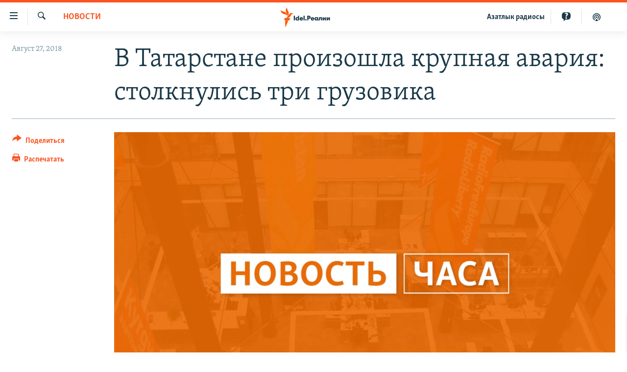

--- FILE ---
content_type: text/html; charset=utf-8
request_url: https://www.idelreal.org/a/29456231.html
body_size: 14166
content:

<!DOCTYPE html>
<html lang="ru" dir="ltr" class="no-js">
<head>
<link href="/Content/responsive/RFE/ru-BA/RFE-ru-BA.css?&amp;av=0.0.0.0&amp;cb=370" rel="stylesheet"/>
<script src="https://tags.idelreal.org/rferl-pangea/prod/utag.sync.js"></script> <script type='text/javascript' src='https://www.youtube.com/iframe_api' async></script>
<link rel="manifest" href="/manifest.json">
<script type="text/javascript">
//a general 'js' detection, must be on top level in <head>, due to CSS performance
document.documentElement.className = "js";
var cacheBuster = "370";
var appBaseUrl = "/";
var imgEnhancerBreakpoints = [0, 144, 256, 408, 650, 1023, 1597];
var isLoggingEnabled = false;
var isPreviewPage = false;
var isLivePreviewPage = false;
if (!isPreviewPage) {
window.RFE = window.RFE || {};
window.RFE.cacheEnabledByParam = window.location.href.indexOf('nocache=1') === -1;
const url = new URL(window.location.href);
const params = new URLSearchParams(url.search);
// Remove the 'nocache' parameter
params.delete('nocache');
// Update the URL without the 'nocache' parameter
url.search = params.toString();
window.history.replaceState(null, '', url.toString());
} else {
window.addEventListener('load', function() {
const links = window.document.links;
for (let i = 0; i < links.length; i++) {
links[i].href = '#';
links[i].target = '_self';
}
})
}
var pwaEnabled = true;
var swCacheDisabled;
</script>
<meta charset="utf-8" />
<title>В Татарстане произошла крупная авария: столкнулись три грузовика</title>
<meta name="description" content="Один человек погиб." />
<meta name="keywords" content="Новости, Татарстан" />
<meta name="viewport" content="width=device-width, initial-scale=1.0" />
<meta http-equiv="X-UA-Compatible" content="IE=edge" />
<meta name="robots" content="max-image-preview:large"><meta name="yandex-verification" content="faf594ae5cdd390b" />
<meta name="yandex-verification" content="d4c3725e34fe881d" />
<meta name="yandex-verification" content="f0c9fbd1eb8161ca" />
<meta property="fb:pages" content="307579732907195" />
<meta property="fb:app_id" content="3713602422060533" />
<meta property="tg:site_verification">
<meta property="article:published_time"/>
<link href="https://www.idelreal.org/a/29456231.html" rel="canonical" />
<meta name="apple-mobile-web-app-title" content="RFE/RL" />
<meta name="apple-mobile-web-app-status-bar-style" content="black" />
<meta name="apple-itunes-app" content="app-id=475986784, app-argument=//29456231.ltr" />
<meta content="В Татарстане произошла крупная авария: столкнулись три грузовика" property="og:title" />
<meta content="Один человек погиб." property="og:description" />
<meta content="article" property="og:type" />
<meta content="https://www.idelreal.org/a/29456231.html" property="og:url" />
<meta content="Radio Free Europe / Radio Liberty" property="og:site_name" />
<meta content="https://www.facebook.com/Idel.Realii" property="article:publisher" />
<meta content="https://gdb.rferl.org/89904365-462b-45c2-bd5d-f5206fca810f_w1200_h630.jpg" property="og:image" />
<meta content="1200" property="og:image:width" />
<meta content="630" property="og:image:height" />
<meta content="3713602422060533" property="fb:app_id" />
<meta content="summary_large_image" name="twitter:card" />
<meta content="@SomeAccount" name="twitter:site" />
<meta content="https://gdb.rferl.org/89904365-462b-45c2-bd5d-f5206fca810f_w1200_h630.jpg" name="twitter:image" />
<meta content="В Татарстане произошла крупная авария: столкнулись три грузовика" name="twitter:title" />
<meta content="Один человек погиб." name="twitter:description" />
<link rel="amphtml" href="https://www.idelreal.org/amp/29456231.html" />
<script type="application/ld+json">{"articleSection":"Новости","isAccessibleForFree":true,"headline":"В Татарстане произошла крупная авария: столкнулись три грузовика","inLanguage":"ru-BA","keywords":"Новости, Татарстан","author":{"@type":"Person","name":"RFE/RL"},"datePublished":"2018-08-27 16:54:42Z","dateModified":"2018-08-27 17:01:42Z","publisher":{"logo":{"width":512,"height":220,"@type":"ImageObject","url":"https://www.idelreal.org/Content/responsive/RFE/ru-BA/img/logo.png"},"@type":"NewsMediaOrganization","url":"https://www.idelreal.org","sameAs":["https://www.facebook.com/Idel.Realii","https://twitter.com/Idel_Realii","https://www.instagram.com/idel.realii","https://telegram.me/joinchat/Dn0npUCnnm3MHeCj1xlD1w","https://www.youtube.com/channel/UCiyr8eopCxMT5YBZlK7-v3A"],"name":"Idel.Реалии","alternateName":""},"@context":"https://schema.org","@type":"NewsArticle","mainEntityOfPage":"https://www.idelreal.org/a/29456231.html","url":"https://www.idelreal.org/a/29456231.html","description":"Один человек погиб.","image":{"width":1080,"height":608,"@type":"ImageObject","url":"https://gdb.rferl.org/89904365-462b-45c2-bd5d-f5206fca810f_w1080_h608.jpg"},"name":"В Татарстане произошла крупная авария: столкнулись три грузовика"}</script>
<script src="/Scripts/responsive/infographics.b?v=dVbZ-Cza7s4UoO3BqYSZdbxQZVF4BOLP5EfYDs4kqEo1&amp;av=0.0.0.0&amp;cb=370"></script>
<script src="/Scripts/responsive/loader.b?v=Q26XNwrL6vJYKjqFQRDnx01Lk2pi1mRsuLEaVKMsvpA1&amp;av=0.0.0.0&amp;cb=370"></script>
<link rel="icon" type="image/svg+xml" href="/Content/responsive/RFE/img/webApp/favicon.svg" />
<link rel="alternate icon" href="/Content/responsive/RFE/img/webApp/favicon.ico" />
<link rel="mask-icon" color="#ea6903" href="/Content/responsive/RFE/img/webApp/favicon_safari.svg" />
<link rel="apple-touch-icon" sizes="152x152" href="/Content/responsive/RFE/img/webApp/ico-152x152.png" />
<link rel="apple-touch-icon" sizes="144x144" href="/Content/responsive/RFE/img/webApp/ico-144x144.png" />
<link rel="apple-touch-icon" sizes="114x114" href="/Content/responsive/RFE/img/webApp/ico-114x114.png" />
<link rel="apple-touch-icon" sizes="72x72" href="/Content/responsive/RFE/img/webApp/ico-72x72.png" />
<link rel="apple-touch-icon-precomposed" href="/Content/responsive/RFE/img/webApp/ico-57x57.png" />
<link rel="icon" sizes="192x192" href="/Content/responsive/RFE/img/webApp/ico-192x192.png" />
<link rel="icon" sizes="128x128" href="/Content/responsive/RFE/img/webApp/ico-128x128.png" />
<meta name="msapplication-TileColor" content="#ffffff" />
<meta name="msapplication-TileImage" content="/Content/responsive/RFE/img/webApp/ico-144x144.png" />
<link rel="preload" href="/Content/responsive/fonts/Skolar-Lt_Cyrl_v2.4.woff" type="font/woff" as="font" crossorigin="anonymous" />
<link rel="preload" href="/Content/responsive/fonts/SkolarSans-Cn-Bd_LatnCyrl_v2.3.woff" type="font/woff" as="font" crossorigin="anonymous" />
<link rel="alternate" type="application/rss+xml" title="RFE/RL - Top Stories [RSS]" href="/api/" />
<link rel="sitemap" type="application/rss+xml" href="/sitemap.xml" />
</head>
<body class=" nav-no-loaded cc_theme pg-article print-lay-article js-category-to-nav nojs-images ">
<script type="text/javascript" >
var analyticsData = {url:"https://www.idelreal.org/a/29456231.html",property_id:"534",article_uid:"29456231",page_title:"В Татарстане произошла крупная авария: столкнулись три грузовика",page_type:"article",content_type:"article",subcontent_type:"article",last_modified:"2018-08-27 17:01:42Z",pub_datetime:"2018-08-27 16:54:42Z",pub_year:"2018",pub_month:"08",pub_day:"27",pub_hour:"16",pub_weekday:"Monday",section:"новости",english_section:"news",byline:"",categories:"news,tatarstan",domain:"www.idelreal.org",language:"Russian",language_service:"RFERL Tatar-Bashkir",platform:"web",copied:"no",copied_article:"",copied_title:"",runs_js:"Yes",cms_release:"8.44.0.0.370",enviro_type:"prod",slug:"",entity:"RFE",short_language_service:"TB",platform_short:"W",page_name:"В Татарстане произошла крупная авария: столкнулись три грузовика"};
</script>
<noscript><iframe src="https://www.googletagmanager.com/ns.html?id=GTM-WXZBPZ" height="0" width="0" style="display:none;visibility:hidden"></iframe></noscript><script type="text/javascript" data-cookiecategory="analytics">
var gtmEventObject = Object.assign({}, analyticsData, {event: 'page_meta_ready'});window.dataLayer = window.dataLayer || [];window.dataLayer.push(gtmEventObject);
if (top.location === self.location) { //if not inside of an IFrame
var renderGtm = "true";
if (renderGtm === "true") {
(function(w,d,s,l,i){w[l]=w[l]||[];w[l].push({'gtm.start':new Date().getTime(),event:'gtm.js'});var f=d.getElementsByTagName(s)[0],j=d.createElement(s),dl=l!='dataLayer'?'&l='+l:'';j.async=true;j.src='//www.googletagmanager.com/gtm.js?id='+i+dl;f.parentNode.insertBefore(j,f);})(window,document,'script','dataLayer','GTM-WXZBPZ');
}
}
</script>
<!--Analytics tag js version start-->
<script type="text/javascript" data-cookiecategory="analytics">
var utag_data = Object.assign({}, analyticsData, {});
if(typeof(TealiumTagFrom)==='function' && typeof(TealiumTagSearchKeyword)==='function') {
var utag_from=TealiumTagFrom();var utag_searchKeyword=TealiumTagSearchKeyword();
if(utag_searchKeyword!=null && utag_searchKeyword!=='' && utag_data["search_keyword"]==null) utag_data["search_keyword"]=utag_searchKeyword;if(utag_from!=null && utag_from!=='') utag_data["from"]=TealiumTagFrom();}
if(window.top!== window.self&&utag_data.page_type==="snippet"){utag_data.page_type = 'iframe';}
try{if(window.top!==window.self&&window.self.location.hostname===window.top.location.hostname){utag_data.platform = 'self-embed';utag_data.platform_short = 'se';}}catch(e){if(window.top!==window.self&&window.self.location.search.includes("platformType=self-embed")){utag_data.platform = 'cross-promo';utag_data.platform_short = 'cp';}}
(function(a,b,c,d){ a="https://tags.idelreal.org/rferl-pangea/prod/utag.js"; b=document;c="script";d=b.createElement(c);d.src=a;d.type="text/java"+c;d.async=true; a=b.getElementsByTagName(c)[0];a.parentNode.insertBefore(d,a); })();
</script>
<!--Analytics tag js version end-->
<!-- Analytics tag management NoScript -->
<noscript>
<img style="position: absolute; border: none;" src="https://ssc.idelreal.org/b/ss/bbgprod,bbgentityrferl/1/G.4--NS/885670003?pageName=rfe%3atb%3aw%3aarticle%3a%d0%92%20%d0%a2%d0%b0%d1%82%d0%b0%d1%80%d1%81%d1%82%d0%b0%d0%bd%d0%b5%20%d0%bf%d1%80%d0%be%d0%b8%d0%b7%d0%be%d1%88%d0%bb%d0%b0%20%d0%ba%d1%80%d1%83%d0%bf%d0%bd%d0%b0%d1%8f%20%d0%b0%d0%b2%d0%b0%d1%80%d0%b8%d1%8f%3a%20%d1%81%d1%82%d0%be%d0%bb%d0%ba%d0%bd%d1%83%d0%bb%d0%b8%d1%81%d1%8c%20%d1%82%d1%80%d0%b8%20%d0%b3%d1%80%d1%83%d0%b7%d0%be%d0%b2%d0%b8%d0%ba%d0%b0&amp;c6=%d0%92%20%d0%a2%d0%b0%d1%82%d0%b0%d1%80%d1%81%d1%82%d0%b0%d0%bd%d0%b5%20%d0%bf%d1%80%d0%be%d0%b8%d0%b7%d0%be%d1%88%d0%bb%d0%b0%20%d0%ba%d1%80%d1%83%d0%bf%d0%bd%d0%b0%d1%8f%20%d0%b0%d0%b2%d0%b0%d1%80%d0%b8%d1%8f%3a%20%d1%81%d1%82%d0%be%d0%bb%d0%ba%d0%bd%d1%83%d0%bb%d0%b8%d1%81%d1%8c%20%d1%82%d1%80%d0%b8%20%d0%b3%d1%80%d1%83%d0%b7%d0%be%d0%b2%d0%b8%d0%ba%d0%b0&amp;v36=8.44.0.0.370&amp;v6=D=c6&amp;g=https%3a%2f%2fwww.idelreal.org%2fa%2f29456231.html&amp;c1=D=g&amp;v1=D=g&amp;events=event1,event52&amp;c16=rferl%20tatar-bashkir&amp;v16=D=c16&amp;c5=news&amp;v5=D=c5&amp;ch=%d0%9d%d0%be%d0%b2%d0%be%d1%81%d1%82%d0%b8&amp;c15=russian&amp;v15=D=c15&amp;c4=article&amp;v4=D=c4&amp;c14=29456231&amp;v14=D=c14&amp;v20=no&amp;c17=web&amp;v17=D=c17&amp;mcorgid=518abc7455e462b97f000101%40adobeorg&amp;server=www.idelreal.org&amp;pageType=D=c4&amp;ns=bbg&amp;v29=D=server&amp;v25=rfe&amp;v30=534&amp;v105=D=User-Agent " alt="analytics" width="1" height="1" /></noscript>
<!-- End of Analytics tag management NoScript -->
<!--*** Accessibility links - For ScreenReaders only ***-->
<section>
<div class="sr-only">
<h2>Ссылки для упрощенного доступа</h2>
<ul>
<li><a href="#content" data-disable-smooth-scroll="1">Вернуться к основному содержанию</a></li>
<li><a href="#navigation" data-disable-smooth-scroll="1">Вернутся к главной навигации</a></li>
<li><a href="#txtHeaderSearch" data-disable-smooth-scroll="1">Вернутся к поиску</a></li>
</ul>
</div>
</section>
<div dir="ltr">
<div id="page">
<aside>
<div class="c-lightbox overlay-modal">
<div class="c-lightbox__intro">
<h2 class="c-lightbox__intro-title"></h2>
<button class="btn btn--rounded c-lightbox__btn c-lightbox__intro-next" title="Следующий">
<span class="ico ico--rounded ico-chevron-forward"></span>
<span class="sr-only">Следующий</span>
</button>
</div>
<div class="c-lightbox__nav">
<button class="btn btn--rounded c-lightbox__btn c-lightbox__btn--close" title="Закрыть">
<span class="ico ico--rounded ico-close"></span>
<span class="sr-only">Закрыть</span>
</button>
<button class="btn btn--rounded c-lightbox__btn c-lightbox__btn--prev" title="Предыдущий">
<span class="ico ico--rounded ico-chevron-backward"></span>
<span class="sr-only">Предыдущий</span>
</button>
<button class="btn btn--rounded c-lightbox__btn c-lightbox__btn--next" title="Следующий">
<span class="ico ico--rounded ico-chevron-forward"></span>
<span class="sr-only">Следующий</span>
</button>
</div>
<div class="c-lightbox__content-wrap">
<figure class="c-lightbox__content">
<span class="c-spinner c-spinner--lightbox">
<img src="/Content/responsive/img/player-spinner.png"
alt="пожалуйста, подождите"
title="пожалуйста, подождите" />
</span>
<div class="c-lightbox__img">
<div class="thumb">
<img src="" alt="" />
</div>
</div>
<figcaption>
<div class="c-lightbox__info c-lightbox__info--foot">
<span class="c-lightbox__counter"></span>
<span class="caption c-lightbox__caption"></span>
</div>
</figcaption>
</figure>
</div>
<div class="hidden">
<div class="content-advisory__box content-advisory__box--lightbox">
<span class="content-advisory__box-text">На этом изображении содержится контент, который некоторые пользователи могут счесть шокирующим или оскорбительным</span>
<button class="btn btn--transparent content-advisory__box-btn m-t-md" value="text" type="button">
<span class="btn__text">
Нажмите для просмотра
</span>
</button>
</div>
</div>
</div>
<div class="print-dialogue">
<div class="container">
<h3 class="print-dialogue__title section-head">Что печатать:</h3>
<div class="print-dialogue__opts">
<ul class="print-dialogue__opt-group">
<li class="form__group form__group--checkbox">
<input class="form__check " id="checkboxImages" name="checkboxImages" type="checkbox" checked="checked" />
<label for="checkboxImages" class="form__label m-t-md">Изображения</label>
</li>
<li class="form__group form__group--checkbox">
<input class="form__check " id="checkboxMultimedia" name="checkboxMultimedia" type="checkbox" checked="checked" />
<label for="checkboxMultimedia" class="form__label m-t-md">Мультимедиа</label>
</li>
</ul>
<ul class="print-dialogue__opt-group">
<li class="form__group form__group--checkbox">
<input class="form__check " id="checkboxEmbedded" name="checkboxEmbedded" type="checkbox" checked="checked" />
<label for="checkboxEmbedded" class="form__label m-t-md">Встроенный контент</label>
</li>
<li class="hidden">
<input class="form__check " id="checkboxComments" name="checkboxComments" type="checkbox" />
<label for="checkboxComments" class="form__label m-t-md">Комментарии</label>
</li>
</ul>
</div>
<div class="print-dialogue__buttons">
<button class="btn btn--secondary close-button" type="button" title="Отменить">
<span class="btn__text ">Отменить</span>
</button>
<button class="btn btn-cust-print m-l-sm" type="button" title="Распечатать">
<span class="btn__text ">Распечатать</span>
</button>
</div>
</div>
</div>
<div class="ctc-message pos-fix">
<div class="ctc-message__inner">Link has been copied to clipboard</div>
</div>
</aside>
<div class="hdr-20 hdr-20--big">
<div class="hdr-20__inner">
<div class="hdr-20__max pos-rel">
<div class="hdr-20__side hdr-20__side--primary d-flex">
<label data-for="main-menu-ctrl" data-switcher-trigger="true" data-switch-target="main-menu-ctrl" class="burger hdr-trigger pos-rel trans-trigger" data-trans-evt="click" data-trans-id="menu">
<span class="ico ico-close hdr-trigger__ico hdr-trigger__ico--close burger__ico burger__ico--close"></span>
<span class="ico ico-menu hdr-trigger__ico hdr-trigger__ico--open burger__ico burger__ico--open"></span>
</label>
<div class="menu-pnl pos-fix trans-target" data-switch-target="main-menu-ctrl" data-trans-id="menu">
<div class="menu-pnl__inner">
<nav class="main-nav menu-pnl__item menu-pnl__item--first">
<ul class="main-nav__list accordeon" data-analytics-tales="false" data-promo-name="link" data-location-name="nav,secnav">
<li class="main-nav__item">
<a class="main-nav__item-name main-nav__item-name--link" href="/news" title="новости" data-item-name="news" >новости</a>
</li>
<li class="main-nav__item">
<a class="main-nav__item-name main-nav__item-name--link" href="/z/22609" title="Война России в Украине" data-item-name="russia_invades_ukraine" >Война России в Украине</a>
</li>
<li class="main-nav__item">
<a class="main-nav__item-name main-nav__item-name--link" href="/blocking" title="нас заблокировали" data-item-name="blocked" >нас заблокировали</a>
</li>
<li class="main-nav__item">
<a class="main-nav__item-name main-nav__item-name--link" href="/bashkortostan" title="башкортостан" data-item-name="bashkortostan" >башкортостан</a>
</li>
<li class="main-nav__item">
<a class="main-nav__item-name main-nav__item-name--link" href="/mariel" title="марий эл" data-item-name="mari_el" >марий эл</a>
</li>
<li class="main-nav__item">
<a class="main-nav__item-name main-nav__item-name--link" href="/samara" title="самара" data-item-name="samara" >самара</a>
</li>
<li class="main-nav__item">
<a class="main-nav__item-name main-nav__item-name--link" href="/tatarstan" title="татарстан" data-item-name="tatarstan" >татарстан</a>
</li>
<li class="main-nav__item">
<a class="main-nav__item-name main-nav__item-name--link" href="/chuvashia" title="чувашия" data-item-name="chuvashia" >чувашия</a>
</li>
<li class="main-nav__item">
<a class="main-nav__item-name main-nav__item-name--link" href="/maps" title="Карты" data-item-name="map_or_number_of_the_day" >Карты</a>
</li>
<li class="main-nav__item accordeon__item" data-switch-target="menu-item-1554">
<label class="main-nav__item-name main-nav__item-name--label accordeon__control-label" data-switcher-trigger="true" data-for="menu-item-1554">
ещё регионы
<span class="ico ico-chevron-down main-nav__chev"></span>
</label>
<div class="main-nav__sub-list">
<a class="main-nav__item-name main-nav__item-name--link main-nav__item-name--sub" href="/astrakhan" title="Астрахань" data-item-name="astrakhan" >Астрахань</a>
<a class="main-nav__item-name main-nav__item-name--link main-nav__item-name--sub" href="/kirov" title="Киров" data-item-name="kirov" >Киров</a>
<a class="main-nav__item-name main-nav__item-name--link main-nav__item-name--sub" href="/mordovia" title="Мордовия" data-item-name="mordovia" >Мордовия</a>
<a class="main-nav__item-name main-nav__item-name--link main-nav__item-name--sub" href="/nizhnynovgorod" title="Нижний Новгород" data-item-name="nizhgar" >Нижний Новгород</a>
<a class="main-nav__item-name main-nav__item-name--link main-nav__item-name--sub" href="/orenburg" title="Оренбург" data-item-name="orenburg" >Оренбург</a>
<a class="main-nav__item-name main-nav__item-name--link main-nav__item-name--sub" href="/penza" title="Пенза" data-item-name="penza" >Пенза</a>
<a class="main-nav__item-name main-nav__item-name--link main-nav__item-name--sub" href="/perm" title="Пермь" data-item-name="perm" >Пермь</a>
<a class="main-nav__item-name main-nav__item-name--link main-nav__item-name--sub" href="/saratov" title="Саратов" data-item-name="saratov" >Саратов</a>
<a class="main-nav__item-name main-nav__item-name--link main-nav__item-name--sub" href="/udmurtia" title="Удмуртия" data-item-name="udmurtia" >Удмуртия</a>
<a class="main-nav__item-name main-nav__item-name--link main-nav__item-name--sub" href="/ulyanovsk" title="Ульяновск" data-item-name="ulyanovsk" >Ульяновск</a>
<a class="main-nav__item-name main-nav__item-name--link main-nav__item-name--sub" href="/federation" title="другие" data-item-name="russian-federation" >другие</a>
</div>
</li>
<li class="main-nav__item">
<a class="main-nav__item-name main-nav__item-name--link" href="/opinion" title="мнения" data-item-name="opinion" >мнения</a>
</li>
</ul>
</nav>
<div class="menu-pnl__item">
<a href="https://www.azatliq.org" class="menu-pnl__item-link" alt="АЗАТЛЫК РАДИОСЫ">АЗАТЛЫК РАДИОСЫ</a>
</div>
<div class="menu-pnl__item menu-pnl__item--social">
<h5 class="menu-pnl__sub-head">Присоединяйтесь!</h5>
<a href="https://www.facebook.com/Idel.Realii" title="Мы в Facebook" data-analytics-text="follow_on_facebook" class="btn btn--rounded btn--social-inverted menu-pnl__btn js-social-btn btn-facebook" target="_blank" rel="noopener">
<span class="ico ico-facebook-alt ico--rounded"></span>
</a>
<a href="https://twitter.com/Idel_Realii" title="Мы в Twitter" data-analytics-text="follow_on_twitter" class="btn btn--rounded btn--social-inverted menu-pnl__btn js-social-btn btn-twitter" target="_blank" rel="noopener">
<span class="ico ico-twitter ico--rounded"></span>
</a>
<a href="https://www.instagram.com/idel.realii" title="Подпишитесь на нашу страницу в Instagram" data-analytics-text="follow_on_instagram" class="btn btn--rounded btn--social-inverted menu-pnl__btn js-social-btn btn-instagram" target="_blank" rel="noopener">
<span class="ico ico-instagram ico--rounded"></span>
</a>
<a href="https://telegram.me/joinchat/Dn0npUCnnm3MHeCj1xlD1w" title="Мы в Telegram" data-analytics-text="follow_on_telegram" class="btn btn--rounded btn--social-inverted menu-pnl__btn js-social-btn btn-telegram" target="_blank" rel="noopener">
<span class="ico ico-telegram ico--rounded"></span>
</a>
<a href="https://www.youtube.com/channel/UCiyr8eopCxMT5YBZlK7-v3A" title="Присоединяйтесь в Youtube" data-analytics-text="follow_on_youtube" class="btn btn--rounded btn--social-inverted menu-pnl__btn js-social-btn btn-youtube" target="_blank" rel="noopener">
<span class="ico ico-youtube ico--rounded"></span>
</a>
</div>
<div class="menu-pnl__item">
<a href="/navigation/allsites" class="menu-pnl__item-link">
<span class="ico ico-languages "></span>
Все сайты РСЕ/РС
</a>
</div>
</div>
</div>
<label data-for="top-search-ctrl" data-switcher-trigger="true" data-switch-target="top-search-ctrl" class="top-srch-trigger hdr-trigger">
<span class="ico ico-close hdr-trigger__ico hdr-trigger__ico--close top-srch-trigger__ico top-srch-trigger__ico--close"></span>
<span class="ico ico-search hdr-trigger__ico hdr-trigger__ico--open top-srch-trigger__ico top-srch-trigger__ico--open"></span>
</label>
<div class="srch-top srch-top--in-header" data-switch-target="top-search-ctrl">
<div class="container">
<form action="/s" class="srch-top__form srch-top__form--in-header" id="form-topSearchHeader" method="get" role="search"><label for="txtHeaderSearch" class="sr-only">Искать</label>
<input type="text" id="txtHeaderSearch" name="k" placeholder="текст для поиска..." accesskey="s" value="" class="srch-top__input analyticstag-event" onkeydown="if (event.keyCode === 13) { FireAnalyticsTagEventOnSearch('search', $dom.get('#txtHeaderSearch')[0].value) }" />
<button title="Искать" type="submit" class="btn btn--top-srch analyticstag-event" onclick="FireAnalyticsTagEventOnSearch('search', $dom.get('#txtHeaderSearch')[0].value) ">
<span class="ico ico-search"></span>
</button></form>
</div>
</div>
<a href="/" class="main-logo-link">
<img src="/Content/responsive/RFE/ru-BA/img/logo-compact.svg" class="main-logo main-logo--comp" alt="site logo">
<img src="/Content/responsive/RFE/ru-BA/img/logo.svg" class="main-logo main-logo--big" alt="site logo">
</a>
</div>
<div class="hdr-20__side hdr-20__side--secondary d-flex">
<a href="/z/22414" title="Реальный подкаст" class="hdr-20__secondary-item" data-item-name="podcast">
<span class="ico ico-podcast hdr-20__secondary-icon"></span>
</a>
<a href="/quiz" title="Тесты" class="hdr-20__secondary-item" data-item-name="custom1">
<span class="ico-custom ico-custom--1 hdr-20__secondary-icon"></span>
</a>
<a href="https://www.azatliq.org" title="Aзатлык радиосы" class="hdr-20__secondary-item hdr-20__secondary-item--lang" data-item-name="satellite">
Aзатлык радиосы
</a>
<a href="/s" title="Искать" class="hdr-20__secondary-item hdr-20__secondary-item--search" data-item-name="search">
<span class="ico ico-search hdr-20__secondary-icon hdr-20__secondary-icon--search"></span>
</a>
<div class="srch-bottom">
<form action="/s" class="srch-bottom__form d-flex" id="form-bottomSearch" method="get" role="search"><label for="txtSearch" class="sr-only">Искать</label>
<input type="search" id="txtSearch" name="k" placeholder="текст для поиска..." accesskey="s" value="" class="srch-bottom__input analyticstag-event" onkeydown="if (event.keyCode === 13) { FireAnalyticsTagEventOnSearch('search', $dom.get('#txtSearch')[0].value) }" />
<button title="Искать" type="submit" class="btn btn--bottom-srch analyticstag-event" onclick="FireAnalyticsTagEventOnSearch('search', $dom.get('#txtSearch')[0].value) ">
<span class="ico ico-search"></span>
</button></form>
</div>
</div>
<img src="/Content/responsive/RFE/ru-BA/img/logo-print.gif" class="logo-print" alt="site logo">
<img src="/Content/responsive/RFE/ru-BA/img/logo-print_color.png" class="logo-print logo-print--color" alt="site logo">
</div>
</div>
</div>
<script>
if (document.body.className.indexOf('pg-home') > -1) {
var nav2In = document.querySelector('.hdr-20__inner');
var nav2Sec = document.querySelector('.hdr-20__side--secondary');
var secStyle = window.getComputedStyle(nav2Sec);
if (nav2In && window.pageYOffset < 150 && secStyle['position'] !== 'fixed') {
nav2In.classList.add('hdr-20__inner--big')
}
}
</script>
<div class="c-hlights c-hlights--breaking c-hlights--no-item" data-hlight-display="mobile,desktop">
<div class="c-hlights__wrap container p-0">
<div class="c-hlights__nav">
<a role="button" href="#" title="Предыдущий">
<span class="ico ico-chevron-backward m-0"></span>
<span class="sr-only">Предыдущий</span>
</a>
<a role="button" href="#" title="Следующий">
<span class="ico ico-chevron-forward m-0"></span>
<span class="sr-only">Следующий</span>
</a>
</div>
<span class="c-hlights__label">
<span class="">Новость часа</span>
<span class="switcher-trigger">
<label data-for="more-less-1" data-switcher-trigger="true" class="switcher-trigger__label switcher-trigger__label--more p-b-0" title="Развернуть">
<span class="ico ico-chevron-down"></span>
</label>
<label data-for="more-less-1" data-switcher-trigger="true" class="switcher-trigger__label switcher-trigger__label--less p-b-0" title="Свернуть">
<span class="ico ico-chevron-up"></span>
</label>
</span>
</span>
<ul class="c-hlights__items switcher-target" data-switch-target="more-less-1">
</ul>
</div>
</div> <div id="content">
<main class="container">
<div class="hdr-container">
<div class="row">
<div class="col-category col-xs-12 col-md-2 pull-left"> <div class="category js-category">
<a class="" href="/news">Новости</a> </div>
</div><div class="col-title col-xs-12 col-md-10 pull-right"> <h1 class="title pg-title">
В Татарстане произошла крупная авария: столкнулись три грузовика
</h1>
</div><div class="col-publishing-details col-xs-12 col-sm-12 col-md-2 pull-left"> <div class="publishing-details ">
<div class="published">
<span class="date" >
<time pubdate="pubdate" datetime="2018-08-27T19:54:42+03:00">
Август 27, 2018
</time>
</span>
</div>
</div>
</div><div class="col-lg-12 separator"> <div class="separator">
<hr class="title-line" />
</div>
</div><div class="col-multimedia col-xs-12 col-md-10 pull-right"> <div class="cover-media">
<figure class="media-image js-media-expand">
<div class="img-wrap">
<div class="thumb thumb16_9">
<img src="https://gdb.rferl.org/89904365-462b-45c2-bd5d-f5206fca810f_w250_r1_s.jpg" alt="" />
</div>
</div>
</figure>
</div>
</div><div class="col-xs-12 col-md-2 pull-left article-share pos-rel"> <div class="share--box">
<div class="sticky-share-container" style="display:none">
<div class="container">
<a href="https://www.idelreal.org" id="logo-sticky-share">&nbsp;</a>
<div class="pg-title pg-title--sticky-share">
В Татарстане произошла крупная авария: столкнулись три грузовика
</div>
<div class="sticked-nav-actions">
<!--This part is for sticky navigation display-->
<p class="buttons link-content-sharing p-0 ">
<button class="btn btn--link btn-content-sharing p-t-0 " id="btnContentSharing" value="text" role="Button" type="" title="поделиться в других соцсетях">
<span class="ico ico-share ico--l"></span>
<span class="btn__text ">
Поделиться
</span>
</button>
</p>
<aside class="content-sharing js-content-sharing js-content-sharing--apply-sticky content-sharing--sticky"
role="complementary"
data-share-url="https://www.idelreal.org/a/29456231.html" data-share-title="В Татарстане произошла крупная авария: столкнулись три грузовика" data-share-text="Один человек погиб.">
<div class="content-sharing__popover">
<h6 class="content-sharing__title">Поделиться</h6>
<button href="#close" id="btnCloseSharing" class="btn btn--text-like content-sharing__close-btn">
<span class="ico ico-close ico--l"></span>
</button>
<ul class="content-sharing__list">
<li class="content-sharing__item">
<div class="ctc ">
<input type="text" class="ctc__input" readonly="readonly">
<a href="" js-href="https://www.idelreal.org/a/29456231.html" class="content-sharing__link ctc__button">
<span class="ico ico-copy-link ico--rounded ico--s"></span>
<span class="content-sharing__link-text">Скопировать ссылку</span>
</a>
</div>
</li>
<li class="content-sharing__item">
<a href="https://facebook.com/sharer.php?u=https%3a%2f%2fwww.idelreal.org%2fa%2f29456231.html"
data-analytics-text="share_on_facebook"
title="Facebook" target="_blank"
class="content-sharing__link js-social-btn">
<span class="ico ico-facebook ico--rounded ico--s"></span>
<span class="content-sharing__link-text">Facebook</span>
</a>
</li>
<li class="content-sharing__item">
<a href="https://twitter.com/share?url=https%3a%2f%2fwww.idelreal.org%2fa%2f29456231.html&amp;text=%d0%92+%d0%a2%d0%b0%d1%82%d0%b0%d1%80%d1%81%d1%82%d0%b0%d0%bd%d0%b5+%d0%bf%d1%80%d0%be%d0%b8%d0%b7%d0%be%d1%88%d0%bb%d0%b0+%d0%ba%d1%80%d1%83%d0%bf%d0%bd%d0%b0%d1%8f+%d0%b0%d0%b2%d0%b0%d1%80%d0%b8%d1%8f%3a+%d1%81%d1%82%d0%be%d0%bb%d0%ba%d0%bd%d1%83%d0%bb%d0%b8%d1%81%d1%8c+%d1%82%d1%80%d0%b8+%d0%b3%d1%80%d1%83%d0%b7%d0%be%d0%b2%d0%b8%d0%ba%d0%b0"
data-analytics-text="share_on_twitter"
title="X (Twitter)" target="_blank"
class="content-sharing__link js-social-btn">
<span class="ico ico-twitter ico--rounded ico--s"></span>
<span class="content-sharing__link-text">X (Twitter)</span>
</a>
</li>
<li class="content-sharing__item">
<a href="https://telegram.me/share/url?url=https%3a%2f%2fwww.idelreal.org%2fa%2f29456231.html"
data-analytics-text="share_on_telegram"
title="Telegram" target="_blank"
class="content-sharing__link js-social-btn">
<span class="ico ico-telegram ico--rounded ico--s"></span>
<span class="content-sharing__link-text">Telegram</span>
</a>
</li>
<li class="content-sharing__item visible-xs-inline-block visible-sm-inline-block">
<a href="whatsapp://send?text=https%3a%2f%2fwww.idelreal.org%2fa%2f29456231.html"
data-analytics-text="share_on_whatsapp"
title="WhatsApp" target="_blank"
class="content-sharing__link js-social-btn">
<span class="ico ico-whatsapp ico--rounded ico--s"></span>
<span class="content-sharing__link-text">WhatsApp</span>
</a>
</li>
<li class="content-sharing__item visible-md-inline-block visible-lg-inline-block">
<a href="https://web.whatsapp.com/send?text=https%3a%2f%2fwww.idelreal.org%2fa%2f29456231.html"
data-analytics-text="share_on_whatsapp_desktop"
title="WhatsApp" target="_blank"
class="content-sharing__link js-social-btn">
<span class="ico ico-whatsapp ico--rounded ico--s"></span>
<span class="content-sharing__link-text">WhatsApp</span>
</a>
</li>
<li class="content-sharing__item">
<a href="mailto:?body=https%3a%2f%2fwww.idelreal.org%2fa%2f29456231.html&amp;subject=В Татарстане произошла крупная авария: столкнулись три грузовика"
title="Email"
class="content-sharing__link ">
<span class="ico ico-email ico--rounded ico--s"></span>
<span class="content-sharing__link-text">Email</span>
</a>
</li>
</ul>
</div>
</aside>
</div>
</div>
</div>
<div class="links">
<p class="buttons link-content-sharing p-0 ">
<button class="btn btn--link btn-content-sharing p-t-0 " id="btnContentSharing" value="text" role="Button" type="" title="поделиться в других соцсетях">
<span class="ico ico-share ico--l"></span>
<span class="btn__text ">
Поделиться
</span>
</button>
</p>
<aside class="content-sharing js-content-sharing " role="complementary"
data-share-url="https://www.idelreal.org/a/29456231.html" data-share-title="В Татарстане произошла крупная авария: столкнулись три грузовика" data-share-text="Один человек погиб.">
<div class="content-sharing__popover">
<h6 class="content-sharing__title">Поделиться</h6>
<button href="#close" id="btnCloseSharing" class="btn btn--text-like content-sharing__close-btn">
<span class="ico ico-close ico--l"></span>
</button>
<ul class="content-sharing__list">
<li class="content-sharing__item">
<div class="ctc ">
<input type="text" class="ctc__input" readonly="readonly">
<a href="" js-href="https://www.idelreal.org/a/29456231.html" class="content-sharing__link ctc__button">
<span class="ico ico-copy-link ico--rounded ico--l"></span>
<span class="content-sharing__link-text">Скопировать ссылку</span>
</a>
</div>
</li>
<li class="content-sharing__item">
<a href="https://facebook.com/sharer.php?u=https%3a%2f%2fwww.idelreal.org%2fa%2f29456231.html"
data-analytics-text="share_on_facebook"
title="Facebook" target="_blank"
class="content-sharing__link js-social-btn">
<span class="ico ico-facebook ico--rounded ico--l"></span>
<span class="content-sharing__link-text">Facebook</span>
</a>
</li>
<li class="content-sharing__item">
<a href="https://twitter.com/share?url=https%3a%2f%2fwww.idelreal.org%2fa%2f29456231.html&amp;text=%d0%92+%d0%a2%d0%b0%d1%82%d0%b0%d1%80%d1%81%d1%82%d0%b0%d0%bd%d0%b5+%d0%bf%d1%80%d0%be%d0%b8%d0%b7%d0%be%d1%88%d0%bb%d0%b0+%d0%ba%d1%80%d1%83%d0%bf%d0%bd%d0%b0%d1%8f+%d0%b0%d0%b2%d0%b0%d1%80%d0%b8%d1%8f%3a+%d1%81%d1%82%d0%be%d0%bb%d0%ba%d0%bd%d1%83%d0%bb%d0%b8%d1%81%d1%8c+%d1%82%d1%80%d0%b8+%d0%b3%d1%80%d1%83%d0%b7%d0%be%d0%b2%d0%b8%d0%ba%d0%b0"
data-analytics-text="share_on_twitter"
title="X (Twitter)" target="_blank"
class="content-sharing__link js-social-btn">
<span class="ico ico-twitter ico--rounded ico--l"></span>
<span class="content-sharing__link-text">X (Twitter)</span>
</a>
</li>
<li class="content-sharing__item">
<a href="https://telegram.me/share/url?url=https%3a%2f%2fwww.idelreal.org%2fa%2f29456231.html"
data-analytics-text="share_on_telegram"
title="Telegram" target="_blank"
class="content-sharing__link js-social-btn">
<span class="ico ico-telegram ico--rounded ico--l"></span>
<span class="content-sharing__link-text">Telegram</span>
</a>
</li>
<li class="content-sharing__item visible-xs-inline-block visible-sm-inline-block">
<a href="whatsapp://send?text=https%3a%2f%2fwww.idelreal.org%2fa%2f29456231.html"
data-analytics-text="share_on_whatsapp"
title="WhatsApp" target="_blank"
class="content-sharing__link js-social-btn">
<span class="ico ico-whatsapp ico--rounded ico--l"></span>
<span class="content-sharing__link-text">WhatsApp</span>
</a>
</li>
<li class="content-sharing__item visible-md-inline-block visible-lg-inline-block">
<a href="https://web.whatsapp.com/send?text=https%3a%2f%2fwww.idelreal.org%2fa%2f29456231.html"
data-analytics-text="share_on_whatsapp_desktop"
title="WhatsApp" target="_blank"
class="content-sharing__link js-social-btn">
<span class="ico ico-whatsapp ico--rounded ico--l"></span>
<span class="content-sharing__link-text">WhatsApp</span>
</a>
</li>
<li class="content-sharing__item">
<a href="mailto:?body=https%3a%2f%2fwww.idelreal.org%2fa%2f29456231.html&amp;subject=В Татарстане произошла крупная авария: столкнулись три грузовика"
title="Email"
class="content-sharing__link ">
<span class="ico ico-email ico--rounded ico--l"></span>
<span class="content-sharing__link-text">Email</span>
</a>
</li>
</ul>
</div>
</aside>
<p class="link-print visible-md visible-lg buttons p-0">
<button class="btn btn--link btn-print p-t-0" onclick="if (typeof FireAnalyticsTagEvent === 'function') {FireAnalyticsTagEvent({ on_page_event: 'print_story' });}return false" title="(CTRL+P)">
<span class="ico ico-print"></span>
<span class="btn__text">Распечатать</span>
</button>
</p>
</div>
</div>
</div>
</div>
</div>
<div class="body-container">
<div class="row">
<div class="col-xs-12 col-sm-12 col-md-10 col-lg-10 pull-right">
<div class="row">
<div class="col-xs-12 col-sm-12 col-md-8 col-lg-8 pull-left bottom-offset content-offset">
<div class="intro intro--bold" >
<p >Один человек погиб.</p>
</div>
<div id="article-content" class="content-floated-wrap fb-quotable">
<div class="wsw">
<p>&quot;Сообщение о ДТП с горением поступило в 17.52. Ориентир - кладбище пос. Киндери. На 822 км трассы М-7 в результате ДТП загорелись два грузовых автомобиля. Работают ПСЧ-71 Казанского и ПСЧ-113 Высокогорского пожарно-спасательного гарнизона&quot;, <a class="wsw__a" href="https://m.vk.com/like?act=publish&amp;object=wall-1363333_5937&amp;from=wall-1363333_5937" target="_blank">сообщает</a> МЧС в Татарстане.</p><div class="clear"></div>
<div class="wsw__embed">
<div class="infgraphicsAttach" style='width:100%;height:10px;'>
<script type="text/javascript">
initInfographics(
{
groups:[],
params:[],
isMobile:true
});
</script>
<style>
#gr-888 {
outline:1px solid #DEE1E2;
height: 73px;
background: white;
padding: 0px 10px;
margin-bottom: 15px;
}
#gr-888 img {
width:90px;
transform: rotate(2deg);
box-shadow: 2px 2px 5px rgba(0,0,0,.4);
}
#gr-888 .text {
margin-right: 10px;
text-align: center;
display: flex;
flex-direction: column;
align-items: center;
}
#gr-888 p {
font-size: 13px;
line-height: 12px;
margin:0;
color: #7C858D;
}
#gr-888 .button{
background: #EA6903;
color: #fff;
text-transform: uppercase;
width: 100px;
height: 18px;
line-height:21px;
border-radius: 50px;
text-align: center;
margin:2px 0;
}
#gr-888 .late{
font-size: 11px;
}
@media(min-width:991px) and (max-width:1135px) {
#gr-888 .late {
display: none;
}
}
</style>
<link href="https://docs.rferl.org/branding/cdn/html_banners/banners-styles.css" rel="stylesheet">
<a href="https://www.idelreal.org/a/28395921.html">
<div id="gr-888" class="banner banner--align">
<div class="text">
<p class="font-2">Мобильное приложение Idel.Реалии</p>
<p class="font-2 button">СКАЧАЙТЕ!</p>
</div>
<img src="https://gdb.rferl.org/DFFD7F1B-9DC9-489C-8680-40DF27602043.png">
</div>
</a>
</div>
</div>
<p />
<p>По предварительным данным, на обочине трассы стояла сломавшаяся фура. Когда её на жёсткую сцепку стала брать вторая фура, в них врезалась третья. </p>
<p>Человек, который выполнял жёсткую сцепку, погиб.</p>
<p><strong>Подписывайтесь на наш канал в </strong><a class="wsw__a" href="https://telegram.me/joinchat/Dn0npUCnnm3MHeCj1xlD1w"><strong>Telegram</strong></a><strong>. Мы говорим о том, о чем другие вынуждены молчать.</strong></p>
</div>
</div>
</div>
<div class="col-xs-12 col-sm-12 col-md-4 col-lg-4 pull-left design-top-offset"> <div class="region">
<div class="media-block-wrap" id="wrowblock-8879_21" data-area-id=R1_1>
<h2 class="section-head">
другие новости </h2>
<div class="row">
<ul>
<li class="col-xs-12 col-sm-6 col-md-12 col-lg-12 mb-grid">
<div class="media-block ">
<a href="/a/voennyy-sud-prigovoril-zhitelya-samarskoy-oblasti-k-10-godam-zaklyucheniya-ego-obvinili-v-sotrudnichestve-s-sbu/33653789.html" class="img-wrap img-wrap--t-spac img-wrap--size-4 img-wrap--float" title="Военный суд приговорил жителя Самарской области к 10 годам заключения — его обвинили в сотрудничестве с СБУ">
<div class="thumb thumb16_9">
<noscript class="nojs-img">
<img src="https://gdb.rferl.org/7f8fba43-d624-40ae-99d3-307131c46597_cx0_cy7_cw0_w100_r1.jpg" alt="Иллюстративное фото" />
</noscript>
<img data-src="https://gdb.rferl.org/7f8fba43-d624-40ae-99d3-307131c46597_cx0_cy7_cw0_w33_r1.jpg" src="" alt="Иллюстративное фото" class=""/>
</div>
</a>
<div class="media-block__content media-block__content--h">
<a href="/a/voennyy-sud-prigovoril-zhitelya-samarskoy-oblasti-k-10-godam-zaklyucheniya-ego-obvinili-v-sotrudnichestve-s-sbu/33653789.html">
<h4 class="media-block__title media-block__title--size-4" title="Военный суд приговорил жителя Самарской области к 10 годам заключения — его обвинили в сотрудничестве с СБУ">
Военный суд приговорил жителя Самарской области к 10 годам заключения — его обвинили в сотрудничестве с СБУ
</h4>
</a>
</div>
</div>
</li>
<li class="col-xs-12 col-sm-6 col-md-12 col-lg-12 mb-grid">
<div class="media-block ">
<a href="/a/osuzhdennogo-po-baymakskomu-delu-otpustili-iz-kolonii-zameniv-nakazanie-veroyatno-na-prinuditelnye-raboty-eto-pervyy-izvestnyy-sluchay/33653697.html" class="img-wrap img-wrap--t-spac img-wrap--size-4 img-wrap--float" title="Осужденного по &quot;Баймакскому делу&quot; отпустили из колонии, заменив наказание, вероятно, на принудительные работы. Это первый известный случай">
<div class="thumb thumb16_9">
<noscript class="nojs-img">
<img src="https://gdb.rferl.org/7154bfb1-2814-4d76-eb2c-08de3c642a37_cx0_cy17_cw0_w100_r1.jpeg" alt="Фатих Ахметшин. Архивное фото" />
</noscript>
<img data-src="https://gdb.rferl.org/7154bfb1-2814-4d76-eb2c-08de3c642a37_cx0_cy17_cw0_w33_r1.jpeg" src="" alt="Фатих Ахметшин. Архивное фото" class=""/>
</div>
</a>
<div class="media-block__content media-block__content--h">
<a href="/a/osuzhdennogo-po-baymakskomu-delu-otpustili-iz-kolonii-zameniv-nakazanie-veroyatno-na-prinuditelnye-raboty-eto-pervyy-izvestnyy-sluchay/33653697.html">
<h4 class="media-block__title media-block__title--size-4" title="Осужденного по &quot;Баймакскому делу&quot; отпустили из колонии, заменив наказание, вероятно, на принудительные работы. Это первый известный случай">
Осужденного по &quot;Баймакскому делу&quot; отпустили из колонии, заменив наказание, вероятно, на принудительные работы. Это первый известный случай
</h4>
</a>
</div>
</div>
</li>
<li class="col-xs-12 col-sm-6 col-md-12 col-lg-12 mb-grid">
<div class="media-block ">
<a href="/a/roskomnadzor-blokirovka/33653706.html" class="img-wrap img-wrap--t-spac img-wrap--size-4 img-wrap--float" title="Роскомнадзор в 2025 году заблокировал 1,3 млн материалов — это на 59% больше, чем в 2024-м ">
<div class="thumb thumb16_9">
<noscript class="nojs-img">
<img src="https://gdb.rferl.org/d44ca9e7-b379-4395-8ee3-a81c6319a6fc_w100_r1.jpg" alt="FILE PHOTO: The logo of Russia&#39;s state communications regulator, Roskomnadzor, is reflected in a laptop screen in this picture illustration" />
</noscript>
<img data-src="https://gdb.rferl.org/d44ca9e7-b379-4395-8ee3-a81c6319a6fc_w33_r1.jpg" src="" alt="FILE PHOTO: The logo of Russia&#39;s state communications regulator, Roskomnadzor, is reflected in a laptop screen in this picture illustration" class=""/>
</div>
</a>
<div class="media-block__content media-block__content--h">
<a href="/a/roskomnadzor-blokirovka/33653706.html">
<h4 class="media-block__title media-block__title--size-4" title="Роскомнадзор в 2025 году заблокировал 1,3 млн материалов — это на 59% больше, чем в 2024-м ">
Роскомнадзор в 2025 году заблокировал 1,3 млн материалов — это на 59% больше, чем в 2024-м
</h4>
</a>
</div>
</div>
</li>
<li class="col-xs-12 col-sm-6 col-md-12 col-lg-12 mb-grid">
<div class="media-block ">
<a href="/a/za-proshluyu-nedelyu-idel-realii-ustanovili-imena-eschyo-400-urozhentsev-povolzhya-pogibshih-na-voyne-v-ukraine/33653563.html" class="img-wrap img-wrap--t-spac img-wrap--size-4 img-wrap--float" title="За прошлую неделю &quot;Idel.Реалии&quot; установили имена ещё 400 уроженцев Поволжья, погибших на войне в Украине. Из них 99 — из Саратовской области">
<div class="thumb thumb16_9">
<noscript class="nojs-img">
<img src="https://gdb.rferl.org/01000000-0a00-0242-b889-08db59c723bc_cx0_cy4_cw0_w100_r1.jpg" alt="Иллюстративное фото" />
</noscript>
<img data-src="https://gdb.rferl.org/01000000-0a00-0242-b889-08db59c723bc_cx0_cy4_cw0_w33_r1.jpg" src="" alt="Иллюстративное фото" class=""/>
</div>
</a>
<div class="media-block__content media-block__content--h">
<a href="/a/za-proshluyu-nedelyu-idel-realii-ustanovili-imena-eschyo-400-urozhentsev-povolzhya-pogibshih-na-voyne-v-ukraine/33653563.html">
<h4 class="media-block__title media-block__title--size-4" title="За прошлую неделю &quot;Idel.Реалии&quot; установили имена ещё 400 уроженцев Поволжья, погибших на войне в Украине. Из них 99 — из Саратовской области">
За прошлую неделю &quot;Idel.Реалии&quot; установили имена ещё 400 уроженцев Поволжья, погибших на войне в Украине. Из них 99 — из Саратовской области
</h4>
</a>
</div>
</div>
</li>
<li class="col-xs-12 col-sm-6 col-md-12 col-lg-12 mb-grid">
<div class="media-block ">
<a href="/a/bloomberg-tramp-trebuet-1-mlrd-za-postoyannoe-mesto-v-sovete-mira-/33653056.html" class="img-wrap img-wrap--t-spac img-wrap--size-4 img-wrap--float" title="Bloomberg: Трамп требует $1 млрд за постоянное место в &quot;Совете мира&quot;">
<div class="thumb thumb16_9">
<noscript class="nojs-img">
<img src="https://gdb.rferl.org/ebe4068f-dbc2-4f21-eb17-08de3c642a37_cx0_cy9_cw0_w100_r1.jpg" alt="Президент США Дональд Трамп" />
</noscript>
<img data-src="https://gdb.rferl.org/ebe4068f-dbc2-4f21-eb17-08de3c642a37_cx0_cy9_cw0_w33_r1.jpg" src="" alt="Президент США Дональд Трамп" class=""/>
</div>
</a>
<div class="media-block__content media-block__content--h">
<a href="/a/bloomberg-tramp-trebuet-1-mlrd-za-postoyannoe-mesto-v-sovete-mira-/33653056.html">
<h4 class="media-block__title media-block__title--size-4" title="Bloomberg: Трамп требует $1 млрд за постоянное место в &quot;Совете мира&quot;">
Bloomberg: Трамп требует $1 млрд за постоянное место в &quot;Совете мира&quot;
</h4>
</a>
</div>
</div>
</li>
</ul>
</div>
</div>
<div class="media-block-wrap" id="wrowblock-8880_21" data-area-id=R2_1>
<div class="wsw">
<div class="clear"></div>
<div class="wsw__embed">
<div class="infgraphicsAttach" style='width:100%;height:10px;'>
<script type="text/javascript">
initInfographics(
{
groups:[],
params:[],
isMobile:true
});
</script>
<style>
@-webkit-keyframes shake {
0% {
-webkit-transform: rotate(0deg);
transform: rotate(0deg);
}
2% {
-webkit-transform: rotate(1deg);
transform: rotate(1deg);
}
4% {
-webkit-transform: rotate(2deg);
transform: rotate(2deg);
}
6% {
-webkit-transform: rotate(1deg);
transform: rotate(1deg);
}
8% {
-webkit-transform: rotate(0deg);
transform: rotate(0deg);
}
94% {
-webkit-transform: rotate(-1deg);
transform: rotate(-1deg);
}
96% {
-webkit-transform: rotate(-2deg);
transform: rotate(-2deg);
}
98% {
-webkit-transform: rotate(-1deg);
transform: rotate(-1deg);
}
100% {
-webkit-transform: rotate(0deg);
transform: rotate(0deg);
}
}
@keyframes shake {
0% {
-webkit-transform: rotate(0deg);
transform: rotate(0deg);
}
2% {
-webkit-transform: rotate(1deg);
transform: rotate(1deg);
}
4% {
-webkit-transform: rotate(2deg);
transform: rotate(2deg);
}
6% {
-webkit-transform: rotate(1deg);
transform: rotate(1deg);
}
8% {
-webkit-transform: rotate(0deg);
transform: rotate(0deg);
}
94% {
-webkit-transform: rotate(-1deg);
transform: rotate(-1deg);
}
96% {
-webkit-transform: rotate(-2deg);
transform: rotate(-2deg);
}
98% {
-webkit-transform: rotate(-1deg);
transform: rotate(-1deg);
}
100% {
-webkit-transform: rotate(0deg);
transform: rotate(0deg);
}
}
#ir-banner--facebook {
outline: 1px solid #f5f6f7;
/* Permalink - use to edit and share this gradient: http://colorzilla.com/gradient-editor/#ffffff+0,f9f9f9+100 */
background: rgb(255, 255, 255);
/* Old browsers */
/* FF3.6-15 */
background: -webkit-linear-gradient(-45deg, rgba(255, 255, 255, 1) 0%, rgba(249, 249, 249, 1) 100%);
/* Chrome10-25,Safari5.1-6 */
background: -webkit-linear-gradient(315deg, rgba(255, 255, 255, 1) 0%, rgba(249, 249, 249, 1) 100%);
background: linear-gradient(135deg, rgba(255, 255, 255, 1) 0%, rgba(249, 249, 249, 1) 100%);
/* W3C, IE10+, FF16+, Chrome26+, Opera12+, Safari7+ */
filter: progid: DXImageTransform.Microsoft.gradient( startColorstr='#ffffff', endColorstr='#f9f9f9', GradientType=1);
/* IE6-9 fallback on horizontal gradient */
height: 100px;
-webkit-box-pack: end;
-ms-flex-pack: end;
justify-content: flex-end;
position: relative;
padding-right: 10px;
-webkit-transition: all .5s;
transition: all .5s;
margin-bottom: 15px;
}
#ir-banner--facebook h1 {
color: #1f2124;
font-size: 21px;
line-height: 24px;
width: 70%;
}
#ir-banner--facebook h1 span {
color: #4564a7;
}
#ir-banner--facebook:before {
content: '';
width: 100px;
height: 117px;
background-image: url('https://docs.rferl.org/branding/cdn/html_banners/images/fb.svg');
background-repeat: no-repeat;
background-position: bottom -45px left -35px;
background-size: 120px 141px;
position: absolute;
left: 0;
bottom: 0;
-webkit-animation: shake 4s 1s ease-out infinite;
animation: shake 4s 1.5s ease-out infinite;
-webkit-transform-origin: 0% 100%;
transform-origin: 0% 100%;
}
#ir-banner--facebook:hover {
background: #4564a7;
}
#ir-banner--facebook:hover h1 span {
color: #fff;
}
@media (min-width:640px) and (max-width:990px) {
#ir-banner--facebook h1 {
width: 85%;
font-size: 22px;
}
}
@media (max-width:639px) {
#ir-banner--facebook h1 {
width: 80%;
font-size: 22px;
}
}
@media (max-width:510px) {
#ir-banner--facebook h1 {
width: 75%;
font-size: 19px;
line-height: 21px;
}
}
@media (max-width:420px) {
#ir-banner--facebook h1 {
width: 100%;
font-size: 21px;
line-height: 23px;
text-align: center;
}
#ir-banner--facebook:before {
display: none;
}
#ir-banner--facebook {
background: #4564a7 url('https://docs.rferl.org/branding/cdn/html_banners/images/fb-bg.svg')no-repeat center center;
background-size: 150px;
padding: 5px;
}
#ir-banner--facebook:hover {
background: #4564a7 url('https://docs.rferl.org/branding/cdn/html_banners/images/fb-bg.svg')no-repeat center center;
background-size: 150px;
}
#ir-banner--facebook h1 span {
color: #fff;
}
}
</style>
<link href="https://docs.rferl.org/branding/cdn/html_banners/banners-styles.css" rel="stylesheet">
<a href="https://www.facebook.com/Idel.Realii" target="_blank">
<div id="ir-banner--facebook" class="banner banner-fb">
<h1 class="font-2">Подписывайтесь на нас в <span>FB!</span> Наши лучшие видео уже там.</h1>
</div>
</a>
</div>
</div>
<p /><div class="clear"></div>
<div class="wsw__embed">
<div class="infgraphicsAttach" style='width:100%;height:10px;'>
<script type="text/javascript">
initInfographics(
{
groups:[],
params:[],
isMobile:true
});
</script>
<style>
@-webkit-keyframes shake {
0% {
-webkit-transform: rotate(0deg);
transform: rotate(0deg);
}
2% {
-webkit-transform: rotate(1deg);
transform: rotate(1deg);
}
4% {
-webkit-transform: rotate(2deg);
transform: rotate(2deg);
}
6% {
-webkit-transform: rotate(1deg);
transform: rotate(1deg);
}
8% {
-webkit-transform: rotate(0deg);
transform: rotate(0deg);
}
94% {
-webkit-transform: rotate(-1deg);
transform: rotate(-1deg);
}
96% {
-webkit-transform: rotate(-2deg);
transform: rotate(-2deg);
}
98% {
-webkit-transform: rotate(-1deg);
transform: rotate(-1deg);
}
100% {
-webkit-transform: rotate(0deg);
transform: rotate(0deg);
}
}
@keyframes shake {
0% {
-webkit-transform: rotate(0deg);
transform: rotate(0deg);
}
2% {
-webkit-transform: rotate(1deg);
transform: rotate(1deg);
}
4% {
-webkit-transform: rotate(2deg);
transform: rotate(2deg);
}
6% {
-webkit-transform: rotate(1deg);
transform: rotate(1deg);
}
8% {
-webkit-transform: rotate(0deg);
transform: rotate(0deg);
}
94% {
-webkit-transform: rotate(-1deg);
transform: rotate(-1deg);
}
96% {
-webkit-transform: rotate(-2deg);
transform: rotate(-2deg);
}
98% {
-webkit-transform: rotate(-1deg);
transform: rotate(-1deg);
}
100% {
-webkit-transform: rotate(0deg);
transform: rotate(0deg);
}
}
#ir-banner--vkontakte {
outline: 1px solid #f5f6f7;
/* Permalink - use to edit and share this gradient: http://colorzilla.com/gradient-editor/#ffffff+0,f9f9f9+100 */
background: rgb(255, 255, 255);
/* Old browsers */
/* FF3.6-15 */
background: -webkit-linear-gradient(-45deg, rgba(255, 255, 255, 1) 0%, rgba(249, 249, 249, 1) 100%);
/* Chrome10-25,Safari5.1-6 */
background: -webkit-linear-gradient(315deg, rgba(255, 255, 255, 1) 0%, rgba(249, 249, 249, 1) 100%);
background: linear-gradient(135deg, rgba(255, 255, 255, 1) 0%, rgba(249, 249, 249, 1) 100%);
/* W3C, IE10+, FF16+, Chrome26+, Opera12+, Safari7+ */
filter: progid: DXImageTransform.Microsoft.gradient( startColorstr='#ffffff', endColorstr='#f9f9f9', GradientType=1);
/* IE6-9 fallback on horizontal gradient */
height: 100px;
-webkit-box-pack: end;
-ms-flex-pack: end;
justify-content: flex-end;
position: relative;
padding-right: 10px;
-webkit-transition: all .5s;
transition: all .5s;
margin-bottom: 15px;
}
#ir-banner--vkontakte h1 {
color: #1f2124;
font-size: 21px;
line-height: 24px;
width: 70%;
}
#ir-banner--vkontakte h1 span {
color: #4d76a1;
}
#ir-banner--vkontakte:before {
content: '';
width: 100px;
height: 117px;
background-image: url('https://docs.rferl.org/branding/cdn/html_banners/images/vk.svg');
background-repeat: no-repeat;
background-position: bottom -45px left -35px;
background-size: 120px 141px;
position: absolute;
left: 0;
bottom: 0;
-webkit-animation: shake 4s 1s ease-out infinite;
animation: shake 4s 2.5s ease-out infinite;
-webkit-transform-origin: 0% 100%;
transform-origin: 0% 100%;
}
#ir-banner--vkontakte:hover {
background: #4d76a1;
}
#ir-banner--vkontakte:hover h1 span {
color: #fff;
}
@media (min-width:640px) and (max-width:990px) {
#ir-banner--vkontakte h1 {
width: 85%;
font-size: 22px;
}
}
@media (max-width:639px) {
#ir-banner--vkontakte h1 {
width: 80%;
font-size: 22px;
}
}
@media (max-width:510px) {
#ir-banner--vkontakte h1 {
width: 75%;
font-size: 19px;
line-height: 21px;
}
}
@media (max-width:420px) {
#ir-banner--vkontakte h1 {
width: 100%;
font-size: 21px;
line-height: 23px;
text-align: center;
}
#ir-banner--vkontakte:before {
display: none;
}
#ir-banner--vkontakte {
background: #4d76a1 url('https://docs.rferl.org/branding/cdn/html_banners/images/vk-bg.svg')no-repeat center center;
background-size: 150px;
padding: 5px;
}
#ir-banner--vkontakte:hover {
background: #4d76a1 url('https://docs.rferl.org/branding/cdn/html_banners/images/vk-bg.svg')no-repeat center center;
background-size: 150px;
}
#ir-banner--vkontakte h1 span {
color: #fff;
}
}
</style>
<link href="https://docs.rferl.org/branding/cdn/html_banners/banners-styles.css" rel="stylesheet">
<a href="https://vk.com/idel.real" target="_blank">
<div id="ir-banner--vkontakte" class="banner">
<h1 class="font-2">Читайте нас в <span>VK!</span></h1>
</div>
</a>
</div>
</div>
<p /> </div>
</div>
</div>
</div>
</div>
</div>
</div>
</div>
</main>
<div class="container">
<div class="row">
<div class="col-xs-12 col-sm-12 col-md-12 col-lg-12">
<div class="slide-in-wg suspended" data-cookie-id="wgt-77784-3100393">
<div class="wg-hiding-area">
<span class="ico ico-arrow-right"></span>
<div class="media-block-wrap">
<h2 class="section-head">Рекомендуем</h2>
<div class="row">
<ul>
<li class="col-xs-12 col-sm-12 col-md-12 col-lg-12 mb-grid">
<div class="media-block ">
<a href="https://www.idelreal.org/p/8513.html" target="_blank" rel="noopener" class="img-wrap img-wrap--t-spac img-wrap--size-4 img-wrap--float" title="Как обойти блокировку нашего сайта">
<div class="thumb thumb16_9">
<noscript class="nojs-img">
<img src="https://gdb.rferl.org/d75376b7-c993-4778-8e12-b8c6c21a1d74_cx0_cy10_cw0_w100_r1.jpg" alt="Radio Free Europe albanian" />
</noscript>
<img data-src="https://gdb.rferl.org/d75376b7-c993-4778-8e12-b8c6c21a1d74_cx0_cy10_cw0_w33_r1.jpg" src="" alt="Radio Free Europe albanian" class=""/>
</div>
</a>
<div class="media-block__content media-block__content--h">
<a href="https://www.idelreal.org/p/8513.html" target="_blank" rel="noopener">
<h4 class="media-block__title media-block__title--size-4" title="Как обойти блокировку нашего сайта">
Как обойти блокировку нашего сайта
</h4>
</a>
</div>
</div>
</li>
</ul>
</div>
</div>
</div>
</div>
</div>
</div>
</div>
<a class="btn pos-abs p-0 lazy-scroll-load" data-ajax="true" data-ajax-mode="replace" data-ajax-update="#ymla-section" data-ajax-url="/part/section/5/7024" href="/p/7024.html" loadonce="true" title="Еще интересное">​</a> <div id="ymla-section" class="clear ymla-section"></div>
</div>
<footer role="contentinfo">
<div id="foot" class="foot">
<div class="container">
<div class="foot-nav collapsed" id="foot-nav">
<div class="menu">
<ul class="items">
<li class="socials block-socials">
<span class="handler" id="socials-handler">
Присоединяйтесь!
</span>
<div class="inner">
<ul class="subitems follow">
<li>
<a href="https://www.facebook.com/Idel.Realii" title="Мы в Facebook" data-analytics-text="follow_on_facebook" class="btn btn--rounded js-social-btn btn-facebook" target="_blank" rel="noopener">
<span class="ico ico-facebook-alt ico--rounded"></span>
</a>
</li>
<li>
<a href="https://twitter.com/Idel_Realii" title="Мы в Twitter" data-analytics-text="follow_on_twitter" class="btn btn--rounded js-social-btn btn-twitter" target="_blank" rel="noopener">
<span class="ico ico-twitter ico--rounded"></span>
</a>
</li>
<li>
<a href="https://www.instagram.com/idel.realii" title="Подпишитесь на нашу страницу в Instagram" data-analytics-text="follow_on_instagram" class="btn btn--rounded js-social-btn btn-instagram" target="_blank" rel="noopener">
<span class="ico ico-instagram ico--rounded"></span>
</a>
</li>
<li>
<a href="https://telegram.me/joinchat/Dn0npUCnnm3MHeCj1xlD1w" title="Мы в Telegram" data-analytics-text="follow_on_telegram" class="btn btn--rounded js-social-btn btn-telegram" target="_blank" rel="noopener">
<span class="ico ico-telegram ico--rounded"></span>
</a>
</li>
<li>
<a href="https://www.youtube.com/channel/UCiyr8eopCxMT5YBZlK7-v3A" title="Присоединяйтесь в Youtube" data-analytics-text="follow_on_youtube" class="btn btn--rounded js-social-btn btn-youtube" target="_blank" rel="noopener">
<span class="ico ico-youtube ico--rounded"></span>
</a>
</li>
<li>
<a href="/rssfeeds" title="RSS" data-analytics-text="follow_on_rss" class="btn btn--rounded js-social-btn btn-rss" >
<span class="ico ico-rss ico--rounded"></span>
</a>
</li>
</ul>
</div>
</li>
<li class="block-primary collapsed collapsible item">
<span class="handler">
инфо
<span title="close tab" class="ico ico-chevron-up"></span>
<span title="open tab" class="ico ico-chevron-down"></span>
<span title="add" class="ico ico-plus"></span>
<span title="remove" class="ico ico-minus"></span>
</span>
<div class="inner">
<ul class="subitems">
<li class="subitem">
<a class="handler" href="/about" title="О нас" >О нас</a>
</li>
<li class="subitem">
<a class="handler" href="/blocking" title="Нас заблокировали" >Нас заблокировали</a>
</li>
<li class="subitem">
<a class="handler" href="/forum_rules" title="Правила форума" >Правила форума</a>
</li>
<li class="subitem">
<a class="handler" href="https://www.idelreal.org/a/28395921.html" title="Мобильное приложение" >Мобильное приложение</a>
</li>
</ul>
</div>
</li>
</ul>
</div>
</div>
<div class="foot__item foot__item--copyrights">
<p class="copyright">Idel.Реалии &#169; 2026 RFE/RL, Inc. Все права защищены</p>
</div>
</div>
</div>
</footer> </div>
</div>
<script src="https://cdn.onesignal.com/sdks/web/v16/OneSignalSDK.page.js" defer></script>
<script>
if (!isPreviewPage) {
window.OneSignalDeferred = window.OneSignalDeferred || [];
OneSignalDeferred.push(function(OneSignal) {
OneSignal.init({
appId: "c361847b-bd79-46ef-a86d-39b3bff291e4",
});
});
}
</script> <script defer src="/Scripts/responsive/serviceWorkerInstall.js?cb=370"></script>
<script type="text/javascript">
// opera mini - disable ico font
if (navigator.userAgent.match(/Opera Mini/i)) {
document.getElementsByTagName("body")[0].className += " can-not-ff";
}
// mobile browsers test
if (typeof RFE !== 'undefined' && RFE.isMobile) {
if (RFE.isMobile.any()) {
document.getElementsByTagName("body")[0].className += " is-mobile";
}
else {
document.getElementsByTagName("body")[0].className += " is-not-mobile";
}
}
</script>
<script src="/conf.js?x=370" type="text/javascript"></script>
<div class="responsive-indicator">
<div class="visible-xs-block">XS</div>
<div class="visible-sm-block">SM</div>
<div class="visible-md-block">MD</div>
<div class="visible-lg-block">LG</div>
</div>
<script type="text/javascript">
var bar_data = {
"apiId": "29456231",
"apiType": "1",
"isEmbedded": "0",
"culture": "ru-BA",
"cookieName": "cmsLoggedIn",
"cookieDomain": "www.idelreal.org"
};
</script>
<div id="scriptLoaderTarget" style="display:none;contain:strict;"></div>
</body>
</html>